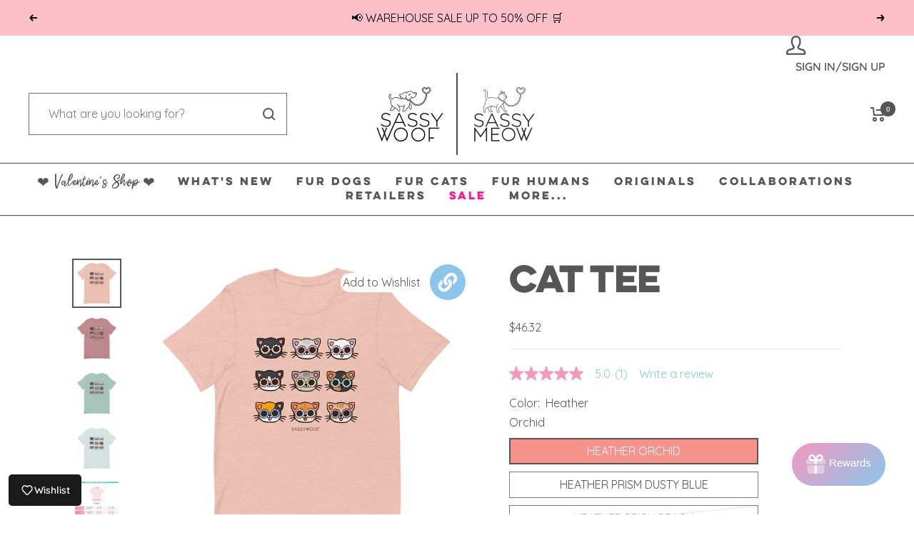

--- FILE ---
content_type: text/html; charset=utf-8
request_url: https://www.sassywoof.com/en-ca/tools/tabarnapp-ad/v1_1/default,ruleIds/smart_cart_liquid.ejs?CAD12345905&tabarnapp
body_size: -456
content:

{
"isStaffMember":false,
"now": "2026-01-21 19:06",
"prod_extra":{"0":{}
},
"prod_col": {"0":[]
  },"has_carthook":false,"currency":"USD","money_format":"${{amount}}","money_with_currency_format":"${{amount}} CAD","cbt":"default,ruleIds"
}


--- FILE ---
content_type: text/css;charset=utf-8
request_url: https://use.typekit.net/ofg8dqc.css
body_size: 380
content:
/*
 * The Typekit service used to deliver this font or fonts for use on websites
 * is provided by Adobe and is subject to these Terms of Use
 * http://www.adobe.com/products/eulas/tou_typekit. For font license
 * information, see the list below.
 *
 * lulo-one:
 *   - http://typekit.com/eulas/0000000000000000774ba0ac
 *
 * © 2009-2026 Adobe Systems Incorporated. All Rights Reserved.
 */
/*{"last_published":"2025-12-04 16:53:25 UTC"}*/

@import url("https://p.typekit.net/p.css?s=1&k=ofg8dqc&ht=tk&f=52073&a=48216866&app=typekit&e=css");

@font-face {
font-family:"lulo-one";
src:url("https://use.typekit.net/af/b5ee24/0000000000000000774ba0ac/31/l?primer=7cdcb44be4a7db8877ffa5c0007b8dd865b3bbc383831fe2ea177f62257a9191&fvd=n4&v=3") format("woff2"),url("https://use.typekit.net/af/b5ee24/0000000000000000774ba0ac/31/d?primer=7cdcb44be4a7db8877ffa5c0007b8dd865b3bbc383831fe2ea177f62257a9191&fvd=n4&v=3") format("woff"),url("https://use.typekit.net/af/b5ee24/0000000000000000774ba0ac/31/a?primer=7cdcb44be4a7db8877ffa5c0007b8dd865b3bbc383831fe2ea177f62257a9191&fvd=n4&v=3") format("opentype");
font-display:auto;font-style:normal;font-weight:400;font-stretch:normal;
}

.tk-lulo-one { font-family: "lulo-one",sans-serif; }


--- FILE ---
content_type: text/javascript
request_url: https://www.sassywoof.com/cdn/shop/t/59/assets/custom.js?v=167639537848865775061667931963
body_size: -709
content:
//# sourceMappingURL=/cdn/shop/t/59/assets/custom.js.map?v=167639537848865775061667931963


--- FILE ---
content_type: text/javascript; charset=utf-8
request_url: https://www.sassywoof.com/en-ca/products/unisex-t-shirt-cats.js
body_size: 2484
content:
{"id":6784185073719,"title":"Cat Tee","handle":"unisex-t-shirt-cats","description":"\u003cdiv class=\"product-description rte rte--column\" data-mce-fragment=\"1\"\u003eWe love all pets! Show the love for your fur-baby in our Cat tee!\u003cbr data-mce-fragment=\"1\"\u003e\n\u003c\/div\u003e\n\u003cdiv class=\"product-description rte rte--column\" data-mce-fragment=\"1\"\u003e\n\u003cbr data-mce-fragment=\"1\"\u003e\u003cspan style=\"text-decoration: underline;\"\u003e\u003cstrong data-mce-fragment=\"1\"\u003eDESCRIPTION:\u003c\/strong\u003e\u003c\/span\u003e\u003cbr data-mce-fragment=\"1\"\u003e\n\u003cul data-mce-fragment=\"1\"\u003e\n\u003cli data-mce-fragment=\"1\"\u003eComfortable and lightweight t-shirt\u003c\/li\u003e\n\u003cli data-mce-fragment=\"1\"\u003eTear-away label\u003c\/li\u003e\n\u003cli data-mce-fragment=\"1\"\u003eUnisex sizing\u003c\/li\u003e\n\u003cli data-mce-fragment=\"1\"\u003eMatch with the whole family! \u003c\/li\u003e\n\u003cli data-mce-fragment=\"1\"\u003eFor best possible fit, we recommend taking a shirt that you own and measuring it to compare against the size chart measurements\u003c\/li\u003e\n\u003c\/ul\u003e\n\u003c\/div\u003e\n\u003cdiv class=\"product-description rte rte--column\" data-mce-fragment=\"1\"\u003e\n\u003cspan style=\"text-decoration: underline;\"\u003e\u003cstrong data-mce-fragment=\"1\"\u003eMATERIAL:\u003c\/strong\u003e\u003c\/span\u003e\u003cbr data-mce-fragment=\"1\"\u003e\n\u003cul data-mce-fragment=\"1\"\u003e\n\u003cli data-mce-fragment=\"1\"\u003eFabric is 100% cotton\u003c\/li\u003e\n\u003cli data-mce-fragment=\"1\"\u003eFabric is pre-shrunk\u003c\/li\u003e\n\u003c\/ul\u003e\n\u003cspan style=\"text-decoration: underline;\" data-mce-style=\"text-decoration: underline;\" data-mce-fragment=\"1\"\u003e\u003cstrong data-mce-fragment=\"1\"\u003eSHIPPING:\u003c\/strong\u003e\u003c\/span\u003e\u003cbr data-mce-fragment=\"1\"\u003e\u003cbr data-mce-fragment=\"1\"\u003e\u003cspan data-mce-fragment=\"1\"\u003eSince this is a made to order item, it can take up to 2-3 weeks to ship, but can often arrive sooner.\u003c\/span\u003e\u003cbr data-mce-fragment=\"1\"\u003e\u003cbr data-mce-fragment=\"1\"\u003e\u003cspan style=\"text-decoration: underline;\" data-mce-style=\"text-decoration: underline;\" data-mce-fragment=\"1\"\u003e\u003cstrong data-mce-fragment=\"1\"\u003eALL T-SHIRT ORDERS ARE FINAL AND NOT REFUNDABLE\u003c\/strong\u003e\u003c\/span\u003e\n\u003c\/div\u003e","published_at":"2023-03-22T15:31:52-04:00","created_at":"2023-03-07T08:56:35-05:00","vendor":"Sassy Woof","type":"Shirts \u0026 Tops","tags":[],"price":4632,"price_min":4632,"price_max":4632,"available":true,"price_varies":false,"compare_at_price":null,"compare_at_price_min":0,"compare_at_price_max":0,"compare_at_price_varies":false,"variants":[{"id":40113761746999,"title":"Heather Orchid \/ Small","option1":"Heather Orchid","option2":"Small","option3":null,"sku":"7756159_10352","requires_shipping":true,"taxable":true,"featured_image":{"id":30129541906487,"product_id":6784185073719,"position":2,"created_at":"2023-03-07T08:56:42-05:00","updated_at":"2025-05-02T11:18:40-04:00","alt":"The Cat Tee by Sassy Woof is a pink 100% cotton unisex shirt with nine unique sunglass-wearing cat faces in a 3x3 grid and “SASSY WOOF” below—perfect for feline fans with attitude.","width":2000,"height":2000,"src":"https:\/\/cdn.shopify.com\/s\/files\/1\/0067\/5849\/8369\/products\/unisex-staple-t-shirt-heather-orchid-front-6407428b4cd8f.jpg?v=1746199120","variant_ids":[40113761746999,40113761779767,40113761812535,40113761845303,40113761878071]},"available":true,"name":"Cat Tee - Heather Orchid \/ Small","public_title":"Heather Orchid \/ Small","options":["Heather Orchid","Small"],"price":4632,"weight":130,"compare_at_price":null,"inventory_management":"shopify","barcode":null,"featured_media":{"alt":"The Cat Tee by Sassy Woof is a pink 100% cotton unisex shirt with nine unique sunglass-wearing cat faces in a 3x3 grid and “SASSY WOOF” below—perfect for feline fans with attitude.","id":22435992797239,"position":2,"preview_image":{"aspect_ratio":1.0,"height":2000,"width":2000,"src":"https:\/\/cdn.shopify.com\/s\/files\/1\/0067\/5849\/8369\/products\/unisex-staple-t-shirt-heather-orchid-front-6407428b4cd8f.jpg?v=1746199120"}},"quantity_rule":{"min":1,"max":null,"increment":1},"quantity_price_breaks":[],"requires_selling_plan":false,"selling_plan_allocations":[]},{"id":40113761779767,"title":"Heather Orchid \/ Medium","option1":"Heather Orchid","option2":"Medium","option3":null,"sku":"7756159_10353","requires_shipping":true,"taxable":true,"featured_image":{"id":30129541906487,"product_id":6784185073719,"position":2,"created_at":"2023-03-07T08:56:42-05:00","updated_at":"2025-05-02T11:18:40-04:00","alt":"The Cat Tee by Sassy Woof is a pink 100% cotton unisex shirt with nine unique sunglass-wearing cat faces in a 3x3 grid and “SASSY WOOF” below—perfect for feline fans with attitude.","width":2000,"height":2000,"src":"https:\/\/cdn.shopify.com\/s\/files\/1\/0067\/5849\/8369\/products\/unisex-staple-t-shirt-heather-orchid-front-6407428b4cd8f.jpg?v=1746199120","variant_ids":[40113761746999,40113761779767,40113761812535,40113761845303,40113761878071]},"available":true,"name":"Cat Tee - Heather Orchid \/ Medium","public_title":"Heather Orchid \/ Medium","options":["Heather Orchid","Medium"],"price":4632,"weight":142,"compare_at_price":null,"inventory_management":"shopify","barcode":null,"featured_media":{"alt":"The Cat Tee by Sassy Woof is a pink 100% cotton unisex shirt with nine unique sunglass-wearing cat faces in a 3x3 grid and “SASSY WOOF” below—perfect for feline fans with attitude.","id":22435992797239,"position":2,"preview_image":{"aspect_ratio":1.0,"height":2000,"width":2000,"src":"https:\/\/cdn.shopify.com\/s\/files\/1\/0067\/5849\/8369\/products\/unisex-staple-t-shirt-heather-orchid-front-6407428b4cd8f.jpg?v=1746199120"}},"quantity_rule":{"min":1,"max":null,"increment":1},"quantity_price_breaks":[],"requires_selling_plan":false,"selling_plan_allocations":[]},{"id":40113761812535,"title":"Heather Orchid \/ Large","option1":"Heather Orchid","option2":"Large","option3":null,"sku":"7756159_10354","requires_shipping":true,"taxable":true,"featured_image":{"id":30129541906487,"product_id":6784185073719,"position":2,"created_at":"2023-03-07T08:56:42-05:00","updated_at":"2025-05-02T11:18:40-04:00","alt":"The Cat Tee by Sassy Woof is a pink 100% cotton unisex shirt with nine unique sunglass-wearing cat faces in a 3x3 grid and “SASSY WOOF” below—perfect for feline fans with attitude.","width":2000,"height":2000,"src":"https:\/\/cdn.shopify.com\/s\/files\/1\/0067\/5849\/8369\/products\/unisex-staple-t-shirt-heather-orchid-front-6407428b4cd8f.jpg?v=1746199120","variant_ids":[40113761746999,40113761779767,40113761812535,40113761845303,40113761878071]},"available":true,"name":"Cat Tee - Heather Orchid \/ Large","public_title":"Heather Orchid \/ Large","options":["Heather Orchid","Large"],"price":4632,"weight":164,"compare_at_price":null,"inventory_management":"shopify","barcode":null,"featured_media":{"alt":"The Cat Tee by Sassy Woof is a pink 100% cotton unisex shirt with nine unique sunglass-wearing cat faces in a 3x3 grid and “SASSY WOOF” below—perfect for feline fans with attitude.","id":22435992797239,"position":2,"preview_image":{"aspect_ratio":1.0,"height":2000,"width":2000,"src":"https:\/\/cdn.shopify.com\/s\/files\/1\/0067\/5849\/8369\/products\/unisex-staple-t-shirt-heather-orchid-front-6407428b4cd8f.jpg?v=1746199120"}},"quantity_rule":{"min":1,"max":null,"increment":1},"quantity_price_breaks":[],"requires_selling_plan":false,"selling_plan_allocations":[]},{"id":40113761845303,"title":"Heather Orchid \/ XLarge","option1":"Heather Orchid","option2":"XLarge","option3":null,"sku":"7756159_10355","requires_shipping":true,"taxable":true,"featured_image":{"id":30129541906487,"product_id":6784185073719,"position":2,"created_at":"2023-03-07T08:56:42-05:00","updated_at":"2025-05-02T11:18:40-04:00","alt":"The Cat Tee by Sassy Woof is a pink 100% cotton unisex shirt with nine unique sunglass-wearing cat faces in a 3x3 grid and “SASSY WOOF” below—perfect for feline fans with attitude.","width":2000,"height":2000,"src":"https:\/\/cdn.shopify.com\/s\/files\/1\/0067\/5849\/8369\/products\/unisex-staple-t-shirt-heather-orchid-front-6407428b4cd8f.jpg?v=1746199120","variant_ids":[40113761746999,40113761779767,40113761812535,40113761845303,40113761878071]},"available":true,"name":"Cat Tee - Heather Orchid \/ XLarge","public_title":"Heather Orchid \/ XLarge","options":["Heather Orchid","XLarge"],"price":4632,"weight":170,"compare_at_price":null,"inventory_management":"shopify","barcode":null,"featured_media":{"alt":"The Cat Tee by Sassy Woof is a pink 100% cotton unisex shirt with nine unique sunglass-wearing cat faces in a 3x3 grid and “SASSY WOOF” below—perfect for feline fans with attitude.","id":22435992797239,"position":2,"preview_image":{"aspect_ratio":1.0,"height":2000,"width":2000,"src":"https:\/\/cdn.shopify.com\/s\/files\/1\/0067\/5849\/8369\/products\/unisex-staple-t-shirt-heather-orchid-front-6407428b4cd8f.jpg?v=1746199120"}},"quantity_rule":{"min":1,"max":null,"increment":1},"quantity_price_breaks":[],"requires_selling_plan":false,"selling_plan_allocations":[]},{"id":40113761878071,"title":"Heather Orchid \/ 2XL","option1":"Heather Orchid","option2":"2XL","option3":null,"sku":"7756159_10356","requires_shipping":true,"taxable":true,"featured_image":{"id":30129541906487,"product_id":6784185073719,"position":2,"created_at":"2023-03-07T08:56:42-05:00","updated_at":"2025-05-02T11:18:40-04:00","alt":"The Cat Tee by Sassy Woof is a pink 100% cotton unisex shirt with nine unique sunglass-wearing cat faces in a 3x3 grid and “SASSY WOOF” below—perfect for feline fans with attitude.","width":2000,"height":2000,"src":"https:\/\/cdn.shopify.com\/s\/files\/1\/0067\/5849\/8369\/products\/unisex-staple-t-shirt-heather-orchid-front-6407428b4cd8f.jpg?v=1746199120","variant_ids":[40113761746999,40113761779767,40113761812535,40113761845303,40113761878071]},"available":true,"name":"Cat Tee - Heather Orchid \/ 2XL","public_title":"Heather Orchid \/ 2XL","options":["Heather Orchid","2XL"],"price":4632,"weight":201,"compare_at_price":null,"inventory_management":"shopify","barcode":null,"featured_media":{"alt":"The Cat Tee by Sassy Woof is a pink 100% cotton unisex shirt with nine unique sunglass-wearing cat faces in a 3x3 grid and “SASSY WOOF” below—perfect for feline fans with attitude.","id":22435992797239,"position":2,"preview_image":{"aspect_ratio":1.0,"height":2000,"width":2000,"src":"https:\/\/cdn.shopify.com\/s\/files\/1\/0067\/5849\/8369\/products\/unisex-staple-t-shirt-heather-orchid-front-6407428b4cd8f.jpg?v=1746199120"}},"quantity_rule":{"min":1,"max":null,"increment":1},"quantity_price_breaks":[],"requires_selling_plan":false,"selling_plan_allocations":[]},{"id":40113761910839,"title":"Heather Prism Dusty Blue \/ Small","option1":"Heather Prism Dusty Blue","option2":"Small","option3":null,"sku":"7756159_9388","requires_shipping":true,"taxable":true,"featured_image":{"id":30129541939255,"product_id":6784185073719,"position":3,"created_at":"2023-03-07T08:56:44-05:00","updated_at":"2025-05-02T11:18:40-04:00","alt":"The Sassy Woof Cat Tee is a light green unisex t-shirt made from 100% cotton, featuring a 3x3 grid of cartoon cat faces with unique fur and sunglasses, and \"SASSY WOOF\" printed below the middle row.","width":2000,"height":2000,"src":"https:\/\/cdn.shopify.com\/s\/files\/1\/0067\/5849\/8369\/products\/unisex-staple-t-shirt-heather-prism-dusty-blue-front-6407428b4d1c2.jpg?v=1746199120","variant_ids":[40113761910839,40113761943607,40113761976375,40113762009143,40113762041911,40113762074679]},"available":true,"name":"Cat Tee - Heather Prism Dusty Blue \/ Small","public_title":"Heather Prism Dusty Blue \/ Small","options":["Heather Prism Dusty Blue","Small"],"price":4632,"weight":130,"compare_at_price":null,"inventory_management":"shopify","barcode":null,"featured_media":{"alt":"The Sassy Woof Cat Tee is a light green unisex t-shirt made from 100% cotton, featuring a 3x3 grid of cartoon cat faces with unique fur and sunglasses, and \"SASSY WOOF\" printed below the middle row.","id":22435992862775,"position":3,"preview_image":{"aspect_ratio":1.0,"height":2000,"width":2000,"src":"https:\/\/cdn.shopify.com\/s\/files\/1\/0067\/5849\/8369\/products\/unisex-staple-t-shirt-heather-prism-dusty-blue-front-6407428b4d1c2.jpg?v=1746199120"}},"quantity_rule":{"min":1,"max":null,"increment":1},"quantity_price_breaks":[],"requires_selling_plan":false,"selling_plan_allocations":[]},{"id":40113761943607,"title":"Heather Prism Dusty Blue \/ Medium","option1":"Heather Prism Dusty Blue","option2":"Medium","option3":null,"sku":"7756159_9389","requires_shipping":true,"taxable":true,"featured_image":{"id":30129541939255,"product_id":6784185073719,"position":3,"created_at":"2023-03-07T08:56:44-05:00","updated_at":"2025-05-02T11:18:40-04:00","alt":"The Sassy Woof Cat Tee is a light green unisex t-shirt made from 100% cotton, featuring a 3x3 grid of cartoon cat faces with unique fur and sunglasses, and \"SASSY WOOF\" printed below the middle row.","width":2000,"height":2000,"src":"https:\/\/cdn.shopify.com\/s\/files\/1\/0067\/5849\/8369\/products\/unisex-staple-t-shirt-heather-prism-dusty-blue-front-6407428b4d1c2.jpg?v=1746199120","variant_ids":[40113761910839,40113761943607,40113761976375,40113762009143,40113762041911,40113762074679]},"available":true,"name":"Cat Tee - Heather Prism Dusty Blue \/ Medium","public_title":"Heather Prism Dusty Blue \/ Medium","options":["Heather Prism Dusty Blue","Medium"],"price":4632,"weight":142,"compare_at_price":null,"inventory_management":"shopify","barcode":null,"featured_media":{"alt":"The Sassy Woof Cat Tee is a light green unisex t-shirt made from 100% cotton, featuring a 3x3 grid of cartoon cat faces with unique fur and sunglasses, and \"SASSY WOOF\" printed below the middle row.","id":22435992862775,"position":3,"preview_image":{"aspect_ratio":1.0,"height":2000,"width":2000,"src":"https:\/\/cdn.shopify.com\/s\/files\/1\/0067\/5849\/8369\/products\/unisex-staple-t-shirt-heather-prism-dusty-blue-front-6407428b4d1c2.jpg?v=1746199120"}},"quantity_rule":{"min":1,"max":null,"increment":1},"quantity_price_breaks":[],"requires_selling_plan":false,"selling_plan_allocations":[]},{"id":40113761976375,"title":"Heather Prism Dusty Blue \/ Large","option1":"Heather Prism Dusty Blue","option2":"Large","option3":null,"sku":"7756159_9390","requires_shipping":true,"taxable":true,"featured_image":{"id":30129541939255,"product_id":6784185073719,"position":3,"created_at":"2023-03-07T08:56:44-05:00","updated_at":"2025-05-02T11:18:40-04:00","alt":"The Sassy Woof Cat Tee is a light green unisex t-shirt made from 100% cotton, featuring a 3x3 grid of cartoon cat faces with unique fur and sunglasses, and \"SASSY WOOF\" printed below the middle row.","width":2000,"height":2000,"src":"https:\/\/cdn.shopify.com\/s\/files\/1\/0067\/5849\/8369\/products\/unisex-staple-t-shirt-heather-prism-dusty-blue-front-6407428b4d1c2.jpg?v=1746199120","variant_ids":[40113761910839,40113761943607,40113761976375,40113762009143,40113762041911,40113762074679]},"available":true,"name":"Cat Tee - Heather Prism Dusty Blue \/ Large","public_title":"Heather Prism Dusty Blue \/ Large","options":["Heather Prism Dusty Blue","Large"],"price":4632,"weight":164,"compare_at_price":null,"inventory_management":"shopify","barcode":null,"featured_media":{"alt":"The Sassy Woof Cat Tee is a light green unisex t-shirt made from 100% cotton, featuring a 3x3 grid of cartoon cat faces with unique fur and sunglasses, and \"SASSY WOOF\" printed below the middle row.","id":22435992862775,"position":3,"preview_image":{"aspect_ratio":1.0,"height":2000,"width":2000,"src":"https:\/\/cdn.shopify.com\/s\/files\/1\/0067\/5849\/8369\/products\/unisex-staple-t-shirt-heather-prism-dusty-blue-front-6407428b4d1c2.jpg?v=1746199120"}},"quantity_rule":{"min":1,"max":null,"increment":1},"quantity_price_breaks":[],"requires_selling_plan":false,"selling_plan_allocations":[]},{"id":40113762009143,"title":"Heather Prism Dusty Blue \/ XLarge","option1":"Heather Prism Dusty Blue","option2":"XLarge","option3":null,"sku":"7756159_9391","requires_shipping":true,"taxable":true,"featured_image":{"id":30129541939255,"product_id":6784185073719,"position":3,"created_at":"2023-03-07T08:56:44-05:00","updated_at":"2025-05-02T11:18:40-04:00","alt":"The Sassy Woof Cat Tee is a light green unisex t-shirt made from 100% cotton, featuring a 3x3 grid of cartoon cat faces with unique fur and sunglasses, and \"SASSY WOOF\" printed below the middle row.","width":2000,"height":2000,"src":"https:\/\/cdn.shopify.com\/s\/files\/1\/0067\/5849\/8369\/products\/unisex-staple-t-shirt-heather-prism-dusty-blue-front-6407428b4d1c2.jpg?v=1746199120","variant_ids":[40113761910839,40113761943607,40113761976375,40113762009143,40113762041911,40113762074679]},"available":true,"name":"Cat Tee - Heather Prism Dusty Blue \/ XLarge","public_title":"Heather Prism Dusty Blue \/ XLarge","options":["Heather Prism Dusty Blue","XLarge"],"price":4632,"weight":170,"compare_at_price":null,"inventory_management":"shopify","barcode":null,"featured_media":{"alt":"The Sassy Woof Cat Tee is a light green unisex t-shirt made from 100% cotton, featuring a 3x3 grid of cartoon cat faces with unique fur and sunglasses, and \"SASSY WOOF\" printed below the middle row.","id":22435992862775,"position":3,"preview_image":{"aspect_ratio":1.0,"height":2000,"width":2000,"src":"https:\/\/cdn.shopify.com\/s\/files\/1\/0067\/5849\/8369\/products\/unisex-staple-t-shirt-heather-prism-dusty-blue-front-6407428b4d1c2.jpg?v=1746199120"}},"quantity_rule":{"min":1,"max":null,"increment":1},"quantity_price_breaks":[],"requires_selling_plan":false,"selling_plan_allocations":[]},{"id":40113762041911,"title":"Heather Prism Dusty Blue \/ 2XL","option1":"Heather Prism Dusty Blue","option2":"2XL","option3":null,"sku":"7756159_9392","requires_shipping":true,"taxable":true,"featured_image":{"id":30129541939255,"product_id":6784185073719,"position":3,"created_at":"2023-03-07T08:56:44-05:00","updated_at":"2025-05-02T11:18:40-04:00","alt":"The Sassy Woof Cat Tee is a light green unisex t-shirt made from 100% cotton, featuring a 3x3 grid of cartoon cat faces with unique fur and sunglasses, and \"SASSY WOOF\" printed below the middle row.","width":2000,"height":2000,"src":"https:\/\/cdn.shopify.com\/s\/files\/1\/0067\/5849\/8369\/products\/unisex-staple-t-shirt-heather-prism-dusty-blue-front-6407428b4d1c2.jpg?v=1746199120","variant_ids":[40113761910839,40113761943607,40113761976375,40113762009143,40113762041911,40113762074679]},"available":true,"name":"Cat Tee - Heather Prism Dusty Blue \/ 2XL","public_title":"Heather Prism Dusty Blue \/ 2XL","options":["Heather Prism Dusty Blue","2XL"],"price":4632,"weight":201,"compare_at_price":null,"inventory_management":"shopify","barcode":null,"featured_media":{"alt":"The Sassy Woof Cat Tee is a light green unisex t-shirt made from 100% cotton, featuring a 3x3 grid of cartoon cat faces with unique fur and sunglasses, and \"SASSY WOOF\" printed below the middle row.","id":22435992862775,"position":3,"preview_image":{"aspect_ratio":1.0,"height":2000,"width":2000,"src":"https:\/\/cdn.shopify.com\/s\/files\/1\/0067\/5849\/8369\/products\/unisex-staple-t-shirt-heather-prism-dusty-blue-front-6407428b4d1c2.jpg?v=1746199120"}},"quantity_rule":{"min":1,"max":null,"increment":1},"quantity_price_breaks":[],"requires_selling_plan":false,"selling_plan_allocations":[]},{"id":40113762074679,"title":"Heather Prism Dusty Blue \/ 3XL","option1":"Heather Prism Dusty Blue","option2":"3XL","option3":null,"sku":"7756159_9393","requires_shipping":true,"taxable":true,"featured_image":{"id":30129541939255,"product_id":6784185073719,"position":3,"created_at":"2023-03-07T08:56:44-05:00","updated_at":"2025-05-02T11:18:40-04:00","alt":"The Sassy Woof Cat Tee is a light green unisex t-shirt made from 100% cotton, featuring a 3x3 grid of cartoon cat faces with unique fur and sunglasses, and \"SASSY WOOF\" printed below the middle row.","width":2000,"height":2000,"src":"https:\/\/cdn.shopify.com\/s\/files\/1\/0067\/5849\/8369\/products\/unisex-staple-t-shirt-heather-prism-dusty-blue-front-6407428b4d1c2.jpg?v=1746199120","variant_ids":[40113761910839,40113761943607,40113761976375,40113762009143,40113762041911,40113762074679]},"available":true,"name":"Cat Tee - Heather Prism Dusty Blue \/ 3XL","public_title":"Heather Prism Dusty Blue \/ 3XL","options":["Heather Prism Dusty Blue","3XL"],"price":4632,"weight":213,"compare_at_price":null,"inventory_management":"shopify","barcode":null,"featured_media":{"alt":"The Sassy Woof Cat Tee is a light green unisex t-shirt made from 100% cotton, featuring a 3x3 grid of cartoon cat faces with unique fur and sunglasses, and \"SASSY WOOF\" printed below the middle row.","id":22435992862775,"position":3,"preview_image":{"aspect_ratio":1.0,"height":2000,"width":2000,"src":"https:\/\/cdn.shopify.com\/s\/files\/1\/0067\/5849\/8369\/products\/unisex-staple-t-shirt-heather-prism-dusty-blue-front-6407428b4d1c2.jpg?v=1746199120"}},"quantity_rule":{"min":1,"max":null,"increment":1},"quantity_price_breaks":[],"requires_selling_plan":false,"selling_plan_allocations":[]},{"id":40113762107447,"title":"Heather Prism Peach \/ Small","option1":"Heather Prism Peach","option2":"Small","option3":null,"sku":"7756159_9367","requires_shipping":true,"taxable":true,"featured_image":{"id":30129541840951,"product_id":6784185073719,"position":1,"created_at":"2023-03-07T08:56:40-05:00","updated_at":"2025-05-02T11:18:40-04:00","alt":"The Cat Tee by Sassy Woof is a light pink unisex shirt featuring nine cartoon cat faces in a 3x3 grid with varied fur styles. Made from 100% cotton, “SASSYWO0F” is printed below the cats for a playful look.","width":2000,"height":2000,"src":"https:\/\/cdn.shopify.com\/s\/files\/1\/0067\/5849\/8369\/products\/unisex-staple-t-shirt-heather-prism-peach-front-6407428b4ac51.jpg?v=1746199120","variant_ids":[40113762107447,40113762140215,40113762172983,40113762205751,40113762238519,40113762271287]},"available":false,"name":"Cat Tee - Heather Prism Peach \/ Small","public_title":"Heather Prism Peach \/ Small","options":["Heather Prism Peach","Small"],"price":4632,"weight":130,"compare_at_price":null,"inventory_management":"shopify","barcode":null,"featured_media":{"alt":"The Cat Tee by Sassy Woof is a light pink unisex shirt featuring nine cartoon cat faces in a 3x3 grid with varied fur styles. Made from 100% cotton, “SASSYWO0F” is printed below the cats for a playful look.","id":22435992731703,"position":1,"preview_image":{"aspect_ratio":1.0,"height":2000,"width":2000,"src":"https:\/\/cdn.shopify.com\/s\/files\/1\/0067\/5849\/8369\/products\/unisex-staple-t-shirt-heather-prism-peach-front-6407428b4ac51.jpg?v=1746199120"}},"quantity_rule":{"min":1,"max":null,"increment":1},"quantity_price_breaks":[],"requires_selling_plan":false,"selling_plan_allocations":[]},{"id":40113762140215,"title":"Heather Prism Peach \/ Medium","option1":"Heather Prism Peach","option2":"Medium","option3":null,"sku":"7756159_9368","requires_shipping":true,"taxable":true,"featured_image":{"id":30129541840951,"product_id":6784185073719,"position":1,"created_at":"2023-03-07T08:56:40-05:00","updated_at":"2025-05-02T11:18:40-04:00","alt":"The Cat Tee by Sassy Woof is a light pink unisex shirt featuring nine cartoon cat faces in a 3x3 grid with varied fur styles. Made from 100% cotton, “SASSYWO0F” is printed below the cats for a playful look.","width":2000,"height":2000,"src":"https:\/\/cdn.shopify.com\/s\/files\/1\/0067\/5849\/8369\/products\/unisex-staple-t-shirt-heather-prism-peach-front-6407428b4ac51.jpg?v=1746199120","variant_ids":[40113762107447,40113762140215,40113762172983,40113762205751,40113762238519,40113762271287]},"available":false,"name":"Cat Tee - Heather Prism Peach \/ Medium","public_title":"Heather Prism Peach \/ Medium","options":["Heather Prism Peach","Medium"],"price":4632,"weight":142,"compare_at_price":null,"inventory_management":"shopify","barcode":null,"featured_media":{"alt":"The Cat Tee by Sassy Woof is a light pink unisex shirt featuring nine cartoon cat faces in a 3x3 grid with varied fur styles. Made from 100% cotton, “SASSYWO0F” is printed below the cats for a playful look.","id":22435992731703,"position":1,"preview_image":{"aspect_ratio":1.0,"height":2000,"width":2000,"src":"https:\/\/cdn.shopify.com\/s\/files\/1\/0067\/5849\/8369\/products\/unisex-staple-t-shirt-heather-prism-peach-front-6407428b4ac51.jpg?v=1746199120"}},"quantity_rule":{"min":1,"max":null,"increment":1},"quantity_price_breaks":[],"requires_selling_plan":false,"selling_plan_allocations":[]},{"id":40113762172983,"title":"Heather Prism Peach \/ Large","option1":"Heather Prism Peach","option2":"Large","option3":null,"sku":"7756159_9369","requires_shipping":true,"taxable":true,"featured_image":{"id":30129541840951,"product_id":6784185073719,"position":1,"created_at":"2023-03-07T08:56:40-05:00","updated_at":"2025-05-02T11:18:40-04:00","alt":"The Cat Tee by Sassy Woof is a light pink unisex shirt featuring nine cartoon cat faces in a 3x3 grid with varied fur styles. Made from 100% cotton, “SASSYWO0F” is printed below the cats for a playful look.","width":2000,"height":2000,"src":"https:\/\/cdn.shopify.com\/s\/files\/1\/0067\/5849\/8369\/products\/unisex-staple-t-shirt-heather-prism-peach-front-6407428b4ac51.jpg?v=1746199120","variant_ids":[40113762107447,40113762140215,40113762172983,40113762205751,40113762238519,40113762271287]},"available":false,"name":"Cat Tee - Heather Prism Peach \/ Large","public_title":"Heather Prism Peach \/ Large","options":["Heather Prism Peach","Large"],"price":4632,"weight":164,"compare_at_price":null,"inventory_management":"shopify","barcode":null,"featured_media":{"alt":"The Cat Tee by Sassy Woof is a light pink unisex shirt featuring nine cartoon cat faces in a 3x3 grid with varied fur styles. Made from 100% cotton, “SASSYWO0F” is printed below the cats for a playful look.","id":22435992731703,"position":1,"preview_image":{"aspect_ratio":1.0,"height":2000,"width":2000,"src":"https:\/\/cdn.shopify.com\/s\/files\/1\/0067\/5849\/8369\/products\/unisex-staple-t-shirt-heather-prism-peach-front-6407428b4ac51.jpg?v=1746199120"}},"quantity_rule":{"min":1,"max":null,"increment":1},"quantity_price_breaks":[],"requires_selling_plan":false,"selling_plan_allocations":[]},{"id":40113762205751,"title":"Heather Prism Peach \/ XLarge","option1":"Heather Prism Peach","option2":"XLarge","option3":null,"sku":"7756159_9370","requires_shipping":true,"taxable":true,"featured_image":{"id":30129541840951,"product_id":6784185073719,"position":1,"created_at":"2023-03-07T08:56:40-05:00","updated_at":"2025-05-02T11:18:40-04:00","alt":"The Cat Tee by Sassy Woof is a light pink unisex shirt featuring nine cartoon cat faces in a 3x3 grid with varied fur styles. Made from 100% cotton, “SASSYWO0F” is printed below the cats for a playful look.","width":2000,"height":2000,"src":"https:\/\/cdn.shopify.com\/s\/files\/1\/0067\/5849\/8369\/products\/unisex-staple-t-shirt-heather-prism-peach-front-6407428b4ac51.jpg?v=1746199120","variant_ids":[40113762107447,40113762140215,40113762172983,40113762205751,40113762238519,40113762271287]},"available":false,"name":"Cat Tee - Heather Prism Peach \/ XLarge","public_title":"Heather Prism Peach \/ XLarge","options":["Heather Prism Peach","XLarge"],"price":4632,"weight":170,"compare_at_price":null,"inventory_management":"shopify","barcode":null,"featured_media":{"alt":"The Cat Tee by Sassy Woof is a light pink unisex shirt featuring nine cartoon cat faces in a 3x3 grid with varied fur styles. Made from 100% cotton, “SASSYWO0F” is printed below the cats for a playful look.","id":22435992731703,"position":1,"preview_image":{"aspect_ratio":1.0,"height":2000,"width":2000,"src":"https:\/\/cdn.shopify.com\/s\/files\/1\/0067\/5849\/8369\/products\/unisex-staple-t-shirt-heather-prism-peach-front-6407428b4ac51.jpg?v=1746199120"}},"quantity_rule":{"min":1,"max":null,"increment":1},"quantity_price_breaks":[],"requires_selling_plan":false,"selling_plan_allocations":[]},{"id":40113762238519,"title":"Heather Prism Peach \/ 2XL","option1":"Heather Prism Peach","option2":"2XL","option3":null,"sku":"7756159_9371","requires_shipping":true,"taxable":true,"featured_image":{"id":30129541840951,"product_id":6784185073719,"position":1,"created_at":"2023-03-07T08:56:40-05:00","updated_at":"2025-05-02T11:18:40-04:00","alt":"The Cat Tee by Sassy Woof is a light pink unisex shirt featuring nine cartoon cat faces in a 3x3 grid with varied fur styles. Made from 100% cotton, “SASSYWO0F” is printed below the cats for a playful look.","width":2000,"height":2000,"src":"https:\/\/cdn.shopify.com\/s\/files\/1\/0067\/5849\/8369\/products\/unisex-staple-t-shirt-heather-prism-peach-front-6407428b4ac51.jpg?v=1746199120","variant_ids":[40113762107447,40113762140215,40113762172983,40113762205751,40113762238519,40113762271287]},"available":false,"name":"Cat Tee - Heather Prism Peach \/ 2XL","public_title":"Heather Prism Peach \/ 2XL","options":["Heather Prism Peach","2XL"],"price":4632,"weight":201,"compare_at_price":null,"inventory_management":"shopify","barcode":null,"featured_media":{"alt":"The Cat Tee by Sassy Woof is a light pink unisex shirt featuring nine cartoon cat faces in a 3x3 grid with varied fur styles. Made from 100% cotton, “SASSYWO0F” is printed below the cats for a playful look.","id":22435992731703,"position":1,"preview_image":{"aspect_ratio":1.0,"height":2000,"width":2000,"src":"https:\/\/cdn.shopify.com\/s\/files\/1\/0067\/5849\/8369\/products\/unisex-staple-t-shirt-heather-prism-peach-front-6407428b4ac51.jpg?v=1746199120"}},"quantity_rule":{"min":1,"max":null,"increment":1},"quantity_price_breaks":[],"requires_selling_plan":false,"selling_plan_allocations":[]},{"id":40113762271287,"title":"Heather Prism Peach \/ 3XL","option1":"Heather Prism Peach","option2":"3XL","option3":null,"sku":"7756159_9372","requires_shipping":true,"taxable":true,"featured_image":{"id":30129541840951,"product_id":6784185073719,"position":1,"created_at":"2023-03-07T08:56:40-05:00","updated_at":"2025-05-02T11:18:40-04:00","alt":"The Cat Tee by Sassy Woof is a light pink unisex shirt featuring nine cartoon cat faces in a 3x3 grid with varied fur styles. Made from 100% cotton, “SASSYWO0F” is printed below the cats for a playful look.","width":2000,"height":2000,"src":"https:\/\/cdn.shopify.com\/s\/files\/1\/0067\/5849\/8369\/products\/unisex-staple-t-shirt-heather-prism-peach-front-6407428b4ac51.jpg?v=1746199120","variant_ids":[40113762107447,40113762140215,40113762172983,40113762205751,40113762238519,40113762271287]},"available":false,"name":"Cat Tee - Heather Prism Peach \/ 3XL","public_title":"Heather Prism Peach \/ 3XL","options":["Heather Prism Peach","3XL"],"price":4632,"weight":213,"compare_at_price":null,"inventory_management":"shopify","barcode":null,"featured_media":{"alt":"The Cat Tee by Sassy Woof is a light pink unisex shirt featuring nine cartoon cat faces in a 3x3 grid with varied fur styles. Made from 100% cotton, “SASSYWO0F” is printed below the cats for a playful look.","id":22435992731703,"position":1,"preview_image":{"aspect_ratio":1.0,"height":2000,"width":2000,"src":"https:\/\/cdn.shopify.com\/s\/files\/1\/0067\/5849\/8369\/products\/unisex-staple-t-shirt-heather-prism-peach-front-6407428b4ac51.jpg?v=1746199120"}},"quantity_rule":{"min":1,"max":null,"increment":1},"quantity_price_breaks":[],"requires_selling_plan":false,"selling_plan_allocations":[]},{"id":40113762304055,"title":"Heather Prism Ice Blue \/ Small","option1":"Heather Prism Ice Blue","option2":"Small","option3":null,"sku":"7756159_9360","requires_shipping":true,"taxable":true,"featured_image":{"id":30129542070327,"product_id":6784185073719,"position":4,"created_at":"2023-03-07T08:56:48-05:00","updated_at":"2025-05-02T11:18:41-04:00","alt":"The Cat Tee by Sassy Woof is a light blue unisex shirt with nine cartoon cat faces wearing round sunglasses, each with unique fur patterns. Made from 100% cotton, “SASSY WOOF” is printed below the playful design.","width":2000,"height":2000,"src":"https:\/\/cdn.shopify.com\/s\/files\/1\/0067\/5849\/8369\/products\/unisex-staple-t-shirt-heather-prism-ice-blue-front-6407428b4d95e.jpg?v=1746199121","variant_ids":[40113762304055,40113762336823,40113762369591,40113762402359,40113762435127,40113762467895]},"available":true,"name":"Cat Tee - Heather Prism Ice Blue \/ Small","public_title":"Heather Prism Ice Blue \/ Small","options":["Heather Prism Ice Blue","Small"],"price":4632,"weight":130,"compare_at_price":null,"inventory_management":"shopify","barcode":null,"featured_media":{"alt":"The Cat Tee by Sassy Woof is a light blue unisex shirt with nine cartoon cat faces wearing round sunglasses, each with unique fur patterns. Made from 100% cotton, “SASSY WOOF” is printed below the playful design.","id":22435992993847,"position":4,"preview_image":{"aspect_ratio":1.0,"height":2000,"width":2000,"src":"https:\/\/cdn.shopify.com\/s\/files\/1\/0067\/5849\/8369\/products\/unisex-staple-t-shirt-heather-prism-ice-blue-front-6407428b4d95e.jpg?v=1746199121"}},"quantity_rule":{"min":1,"max":null,"increment":1},"quantity_price_breaks":[],"requires_selling_plan":false,"selling_plan_allocations":[]},{"id":40113762336823,"title":"Heather Prism Ice Blue \/ Medium","option1":"Heather Prism Ice Blue","option2":"Medium","option3":null,"sku":"7756159_9361","requires_shipping":true,"taxable":true,"featured_image":{"id":30129542070327,"product_id":6784185073719,"position":4,"created_at":"2023-03-07T08:56:48-05:00","updated_at":"2025-05-02T11:18:41-04:00","alt":"The Cat Tee by Sassy Woof is a light blue unisex shirt with nine cartoon cat faces wearing round sunglasses, each with unique fur patterns. Made from 100% cotton, “SASSY WOOF” is printed below the playful design.","width":2000,"height":2000,"src":"https:\/\/cdn.shopify.com\/s\/files\/1\/0067\/5849\/8369\/products\/unisex-staple-t-shirt-heather-prism-ice-blue-front-6407428b4d95e.jpg?v=1746199121","variant_ids":[40113762304055,40113762336823,40113762369591,40113762402359,40113762435127,40113762467895]},"available":true,"name":"Cat Tee - Heather Prism Ice Blue \/ Medium","public_title":"Heather Prism Ice Blue \/ Medium","options":["Heather Prism Ice Blue","Medium"],"price":4632,"weight":142,"compare_at_price":null,"inventory_management":"shopify","barcode":null,"featured_media":{"alt":"The Cat Tee by Sassy Woof is a light blue unisex shirt with nine cartoon cat faces wearing round sunglasses, each with unique fur patterns. Made from 100% cotton, “SASSY WOOF” is printed below the playful design.","id":22435992993847,"position":4,"preview_image":{"aspect_ratio":1.0,"height":2000,"width":2000,"src":"https:\/\/cdn.shopify.com\/s\/files\/1\/0067\/5849\/8369\/products\/unisex-staple-t-shirt-heather-prism-ice-blue-front-6407428b4d95e.jpg?v=1746199121"}},"quantity_rule":{"min":1,"max":null,"increment":1},"quantity_price_breaks":[],"requires_selling_plan":false,"selling_plan_allocations":[]},{"id":40113762369591,"title":"Heather Prism Ice Blue \/ Large","option1":"Heather Prism Ice Blue","option2":"Large","option3":null,"sku":"7756159_9362","requires_shipping":true,"taxable":true,"featured_image":{"id":30129542070327,"product_id":6784185073719,"position":4,"created_at":"2023-03-07T08:56:48-05:00","updated_at":"2025-05-02T11:18:41-04:00","alt":"The Cat Tee by Sassy Woof is a light blue unisex shirt with nine cartoon cat faces wearing round sunglasses, each with unique fur patterns. Made from 100% cotton, “SASSY WOOF” is printed below the playful design.","width":2000,"height":2000,"src":"https:\/\/cdn.shopify.com\/s\/files\/1\/0067\/5849\/8369\/products\/unisex-staple-t-shirt-heather-prism-ice-blue-front-6407428b4d95e.jpg?v=1746199121","variant_ids":[40113762304055,40113762336823,40113762369591,40113762402359,40113762435127,40113762467895]},"available":true,"name":"Cat Tee - Heather Prism Ice Blue \/ Large","public_title":"Heather Prism Ice Blue \/ Large","options":["Heather Prism Ice Blue","Large"],"price":4632,"weight":164,"compare_at_price":null,"inventory_management":"shopify","barcode":null,"featured_media":{"alt":"The Cat Tee by Sassy Woof is a light blue unisex shirt with nine cartoon cat faces wearing round sunglasses, each with unique fur patterns. Made from 100% cotton, “SASSY WOOF” is printed below the playful design.","id":22435992993847,"position":4,"preview_image":{"aspect_ratio":1.0,"height":2000,"width":2000,"src":"https:\/\/cdn.shopify.com\/s\/files\/1\/0067\/5849\/8369\/products\/unisex-staple-t-shirt-heather-prism-ice-blue-front-6407428b4d95e.jpg?v=1746199121"}},"quantity_rule":{"min":1,"max":null,"increment":1},"quantity_price_breaks":[],"requires_selling_plan":false,"selling_plan_allocations":[]},{"id":40113762402359,"title":"Heather Prism Ice Blue \/ XLarge","option1":"Heather Prism Ice Blue","option2":"XLarge","option3":null,"sku":"7756159_9363","requires_shipping":true,"taxable":true,"featured_image":{"id":30129542070327,"product_id":6784185073719,"position":4,"created_at":"2023-03-07T08:56:48-05:00","updated_at":"2025-05-02T11:18:41-04:00","alt":"The Cat Tee by Sassy Woof is a light blue unisex shirt with nine cartoon cat faces wearing round sunglasses, each with unique fur patterns. Made from 100% cotton, “SASSY WOOF” is printed below the playful design.","width":2000,"height":2000,"src":"https:\/\/cdn.shopify.com\/s\/files\/1\/0067\/5849\/8369\/products\/unisex-staple-t-shirt-heather-prism-ice-blue-front-6407428b4d95e.jpg?v=1746199121","variant_ids":[40113762304055,40113762336823,40113762369591,40113762402359,40113762435127,40113762467895]},"available":true,"name":"Cat Tee - Heather Prism Ice Blue \/ XLarge","public_title":"Heather Prism Ice Blue \/ XLarge","options":["Heather Prism Ice Blue","XLarge"],"price":4632,"weight":170,"compare_at_price":null,"inventory_management":"shopify","barcode":null,"featured_media":{"alt":"The Cat Tee by Sassy Woof is a light blue unisex shirt with nine cartoon cat faces wearing round sunglasses, each with unique fur patterns. Made from 100% cotton, “SASSY WOOF” is printed below the playful design.","id":22435992993847,"position":4,"preview_image":{"aspect_ratio":1.0,"height":2000,"width":2000,"src":"https:\/\/cdn.shopify.com\/s\/files\/1\/0067\/5849\/8369\/products\/unisex-staple-t-shirt-heather-prism-ice-blue-front-6407428b4d95e.jpg?v=1746199121"}},"quantity_rule":{"min":1,"max":null,"increment":1},"quantity_price_breaks":[],"requires_selling_plan":false,"selling_plan_allocations":[]},{"id":40113762435127,"title":"Heather Prism Ice Blue \/ 2XL","option1":"Heather Prism Ice Blue","option2":"2XL","option3":null,"sku":"7756159_9364","requires_shipping":true,"taxable":true,"featured_image":{"id":30129542070327,"product_id":6784185073719,"position":4,"created_at":"2023-03-07T08:56:48-05:00","updated_at":"2025-05-02T11:18:41-04:00","alt":"The Cat Tee by Sassy Woof is a light blue unisex shirt with nine cartoon cat faces wearing round sunglasses, each with unique fur patterns. Made from 100% cotton, “SASSY WOOF” is printed below the playful design.","width":2000,"height":2000,"src":"https:\/\/cdn.shopify.com\/s\/files\/1\/0067\/5849\/8369\/products\/unisex-staple-t-shirt-heather-prism-ice-blue-front-6407428b4d95e.jpg?v=1746199121","variant_ids":[40113762304055,40113762336823,40113762369591,40113762402359,40113762435127,40113762467895]},"available":true,"name":"Cat Tee - Heather Prism Ice Blue \/ 2XL","public_title":"Heather Prism Ice Blue \/ 2XL","options":["Heather Prism Ice Blue","2XL"],"price":4632,"weight":201,"compare_at_price":null,"inventory_management":"shopify","barcode":null,"featured_media":{"alt":"The Cat Tee by Sassy Woof is a light blue unisex shirt with nine cartoon cat faces wearing round sunglasses, each with unique fur patterns. Made from 100% cotton, “SASSY WOOF” is printed below the playful design.","id":22435992993847,"position":4,"preview_image":{"aspect_ratio":1.0,"height":2000,"width":2000,"src":"https:\/\/cdn.shopify.com\/s\/files\/1\/0067\/5849\/8369\/products\/unisex-staple-t-shirt-heather-prism-ice-blue-front-6407428b4d95e.jpg?v=1746199121"}},"quantity_rule":{"min":1,"max":null,"increment":1},"quantity_price_breaks":[],"requires_selling_plan":false,"selling_plan_allocations":[]},{"id":40113762467895,"title":"Heather Prism Ice Blue \/ 3XL","option1":"Heather Prism Ice Blue","option2":"3XL","option3":null,"sku":"7756159_9365","requires_shipping":true,"taxable":true,"featured_image":{"id":30129542070327,"product_id":6784185073719,"position":4,"created_at":"2023-03-07T08:56:48-05:00","updated_at":"2025-05-02T11:18:41-04:00","alt":"The Cat Tee by Sassy Woof is a light blue unisex shirt with nine cartoon cat faces wearing round sunglasses, each with unique fur patterns. Made from 100% cotton, “SASSY WOOF” is printed below the playful design.","width":2000,"height":2000,"src":"https:\/\/cdn.shopify.com\/s\/files\/1\/0067\/5849\/8369\/products\/unisex-staple-t-shirt-heather-prism-ice-blue-front-6407428b4d95e.jpg?v=1746199121","variant_ids":[40113762304055,40113762336823,40113762369591,40113762402359,40113762435127,40113762467895]},"available":true,"name":"Cat Tee - Heather Prism Ice Blue \/ 3XL","public_title":"Heather Prism Ice Blue \/ 3XL","options":["Heather Prism Ice Blue","3XL"],"price":4632,"weight":213,"compare_at_price":null,"inventory_management":"shopify","barcode":null,"featured_media":{"alt":"The Cat Tee by Sassy Woof is a light blue unisex shirt with nine cartoon cat faces wearing round sunglasses, each with unique fur patterns. Made from 100% cotton, “SASSY WOOF” is printed below the playful design.","id":22435992993847,"position":4,"preview_image":{"aspect_ratio":1.0,"height":2000,"width":2000,"src":"https:\/\/cdn.shopify.com\/s\/files\/1\/0067\/5849\/8369\/products\/unisex-staple-t-shirt-heather-prism-ice-blue-front-6407428b4d95e.jpg?v=1746199121"}},"quantity_rule":{"min":1,"max":null,"increment":1},"quantity_price_breaks":[],"requires_selling_plan":false,"selling_plan_allocations":[]}],"images":["\/\/cdn.shopify.com\/s\/files\/1\/0067\/5849\/8369\/products\/unisex-staple-t-shirt-heather-prism-peach-front-6407428b4ac51.jpg?v=1746199120","\/\/cdn.shopify.com\/s\/files\/1\/0067\/5849\/8369\/products\/unisex-staple-t-shirt-heather-orchid-front-6407428b4cd8f.jpg?v=1746199120","\/\/cdn.shopify.com\/s\/files\/1\/0067\/5849\/8369\/products\/unisex-staple-t-shirt-heather-prism-dusty-blue-front-6407428b4d1c2.jpg?v=1746199120","\/\/cdn.shopify.com\/s\/files\/1\/0067\/5849\/8369\/products\/unisex-staple-t-shirt-heather-prism-ice-blue-front-6407428b4d95e.jpg?v=1746199121","\/\/cdn.shopify.com\/s\/files\/1\/0067\/5849\/8369\/products\/s-xxl-01_1_ed72f2c3-3605-4759-83eb-8b06bae443df.jpg?v=1746199121","\/\/cdn.shopify.com\/s\/files\/1\/0067\/5849\/8369\/products\/CatTee.jpg?v=1746199121"],"featured_image":"\/\/cdn.shopify.com\/s\/files\/1\/0067\/5849\/8369\/products\/unisex-staple-t-shirt-heather-prism-peach-front-6407428b4ac51.jpg?v=1746199120","options":[{"name":"Color","position":1,"values":["Heather Orchid","Heather Prism Dusty Blue","Heather Prism Peach","Heather Prism Ice Blue"]},{"name":"Size","position":2,"values":["Small","Medium","Large","XLarge","2XL","3XL"]}],"url":"\/en-ca\/products\/unisex-t-shirt-cats","media":[{"alt":"The Cat Tee by Sassy Woof is a light pink unisex shirt featuring nine cartoon cat faces in a 3x3 grid with varied fur styles. Made from 100% cotton, “SASSYWO0F” is printed below the cats for a playful look.","id":22435992731703,"position":1,"preview_image":{"aspect_ratio":1.0,"height":2000,"width":2000,"src":"https:\/\/cdn.shopify.com\/s\/files\/1\/0067\/5849\/8369\/products\/unisex-staple-t-shirt-heather-prism-peach-front-6407428b4ac51.jpg?v=1746199120"},"aspect_ratio":1.0,"height":2000,"media_type":"image","src":"https:\/\/cdn.shopify.com\/s\/files\/1\/0067\/5849\/8369\/products\/unisex-staple-t-shirt-heather-prism-peach-front-6407428b4ac51.jpg?v=1746199120","width":2000},{"alt":"The Cat Tee by Sassy Woof is a pink 100% cotton unisex shirt with nine unique sunglass-wearing cat faces in a 3x3 grid and “SASSY WOOF” below—perfect for feline fans with attitude.","id":22435992797239,"position":2,"preview_image":{"aspect_ratio":1.0,"height":2000,"width":2000,"src":"https:\/\/cdn.shopify.com\/s\/files\/1\/0067\/5849\/8369\/products\/unisex-staple-t-shirt-heather-orchid-front-6407428b4cd8f.jpg?v=1746199120"},"aspect_ratio":1.0,"height":2000,"media_type":"image","src":"https:\/\/cdn.shopify.com\/s\/files\/1\/0067\/5849\/8369\/products\/unisex-staple-t-shirt-heather-orchid-front-6407428b4cd8f.jpg?v=1746199120","width":2000},{"alt":"The Sassy Woof Cat Tee is a light green unisex t-shirt made from 100% cotton, featuring a 3x3 grid of cartoon cat faces with unique fur and sunglasses, and \"SASSY WOOF\" printed below the middle row.","id":22435992862775,"position":3,"preview_image":{"aspect_ratio":1.0,"height":2000,"width":2000,"src":"https:\/\/cdn.shopify.com\/s\/files\/1\/0067\/5849\/8369\/products\/unisex-staple-t-shirt-heather-prism-dusty-blue-front-6407428b4d1c2.jpg?v=1746199120"},"aspect_ratio":1.0,"height":2000,"media_type":"image","src":"https:\/\/cdn.shopify.com\/s\/files\/1\/0067\/5849\/8369\/products\/unisex-staple-t-shirt-heather-prism-dusty-blue-front-6407428b4d1c2.jpg?v=1746199120","width":2000},{"alt":"The Cat Tee by Sassy Woof is a light blue unisex shirt with nine cartoon cat faces wearing round sunglasses, each with unique fur patterns. Made from 100% cotton, “SASSY WOOF” is printed below the playful design.","id":22435992993847,"position":4,"preview_image":{"aspect_ratio":1.0,"height":2000,"width":2000,"src":"https:\/\/cdn.shopify.com\/s\/files\/1\/0067\/5849\/8369\/products\/unisex-staple-t-shirt-heather-prism-ice-blue-front-6407428b4d95e.jpg?v=1746199121"},"aspect_ratio":1.0,"height":2000,"media_type":"image","src":"https:\/\/cdn.shopify.com\/s\/files\/1\/0067\/5849\/8369\/products\/unisex-staple-t-shirt-heather-prism-ice-blue-front-6407428b4d95e.jpg?v=1746199121","width":2000},{"alt":"Colorful size chart for Sassy Woof Cat Tee shows chest and length (inches\/cm) for S–XXL unisex sizes, with a pink 100% cotton shirt illustration and measuring lines.","id":22436532617271,"position":5,"preview_image":{"aspect_ratio":0.877,"height":2187,"width":1917,"src":"https:\/\/cdn.shopify.com\/s\/files\/1\/0067\/5849\/8369\/products\/s-xxl-01_1_ed72f2c3-3605-4759-83eb-8b06bae443df.jpg?v=1746199121"},"aspect_ratio":0.877,"height":2187,"media_type":"image","src":"https:\/\/cdn.shopify.com\/s\/files\/1\/0067\/5849\/8369\/products\/s-xxl-01_1_ed72f2c3-3605-4759-83eb-8b06bae443df.jpg?v=1746199121","width":1917},{"alt":"INFLUENCER_CONTENT | @THEOFFICIALTACOSQUAD","id":22504709292087,"position":6,"preview_image":{"aspect_ratio":0.581,"height":2135,"width":1241,"src":"https:\/\/cdn.shopify.com\/s\/files\/1\/0067\/5849\/8369\/products\/CatTee.jpg?v=1746199121"},"aspect_ratio":0.581,"height":2135,"media_type":"image","src":"https:\/\/cdn.shopify.com\/s\/files\/1\/0067\/5849\/8369\/products\/CatTee.jpg?v=1746199121","width":1241}],"requires_selling_plan":false,"selling_plan_groups":[]}

--- FILE ---
content_type: text/javascript; charset=utf-8
request_url: https://www.sassywoof.com/en-ca/cart/update.js?_tbn_ignored&tabarnapp
body_size: 63
content:
{"token":"hWN7sjmHUe9xfexWNvaoEY6L?key=df1a4ee7e65cac704115a752b27c83ce","note":null,"attributes":{},"original_total_price":0,"total_price":0,"total_discount":0,"total_weight":0.0,"item_count":0,"items":[],"requires_shipping":false,"currency":"CAD","items_subtotal_price":0,"cart_level_discount_applications":[],"discount_codes":[],"items_changelog":{"added":[]}}